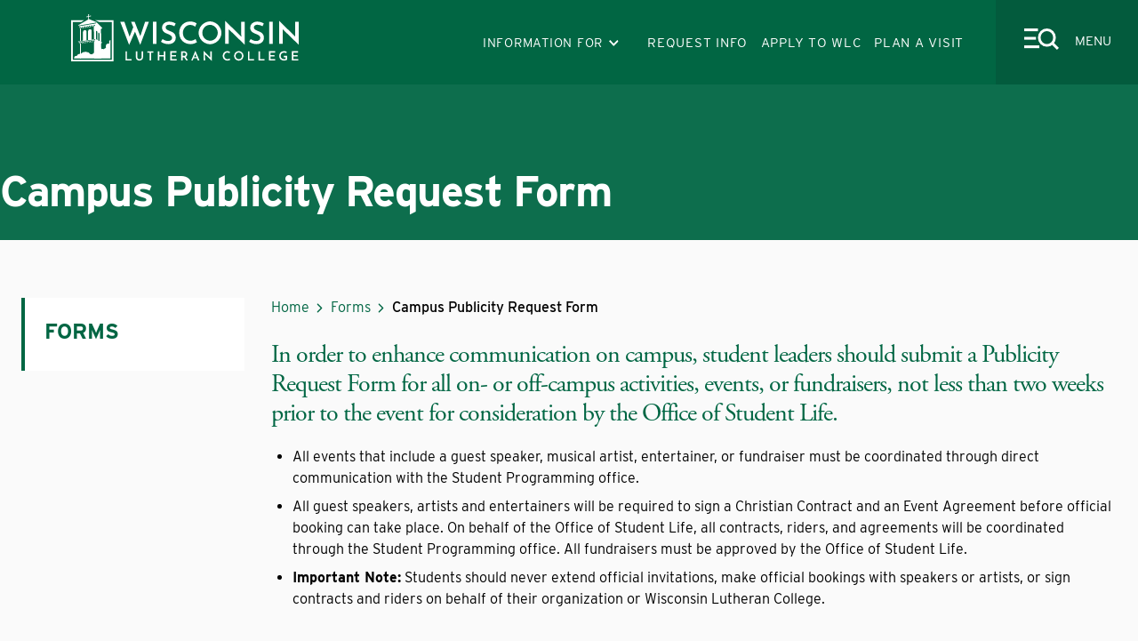

--- FILE ---
content_type: text/html
request_url: https://www.wlc.edu/forms/campus-publicity-request.html
body_size: 7007
content:
<!DOCTYPE html>
<html xmlns="http://www.w3.org/1999/xhtml" lang="en">
<head>

<meta content="IE=edge" http-equiv="X-UA-Compatible"/>
<meta content="text/html; charset=utf-8" http-equiv="Content-Type"/>
<meta content="width=device-width, initial-scale=1.0" name="viewport"/>
<title>
Campus Publicity Request Form
 </title>


        <link href="https://www.wlc.edu/forms/campus-publicity-request.html" rel="canonical"/>




    
	

<link href="https://use.typekit.net/hpk1whe.css" rel="stylesheet"/>
<link href="https://use.fontawesome.com/releases/v5.11.2/css/all.css" rel="stylesheet"/>
<link as="style" crossorigin="anonymous" href="https://use.fontawesome.com/releases/v5.6.3/css/all.css" rel="preload"/>


<link href="/_global/css/styles.css?t=1691687657262" rel="stylesheet"/>
<script src="//ajax.googleapis.com/ajax/libs/jquery/3.6.0/jquery.min.js"></script> 

<script>
    var clientID = "A865DC75-295D-4D1B-9CC9-78FFA5995693";
</script>

<script async="async" src="https://platform-api.sharethis.com/js/sharethis.js#property=64a5983edf473b0019d1b159&amp;product=inline-share-buttons&amp;source=platform" type="text/javascript"></script>

<script src="https://bticalendarservice.beacontechnologies.com/v1.0/API_Interface.js?t=1691687657262"></script>


<script>(function(w,d,s,l,i){w[l]=w[l]||[];w[l].push({'gtm.start':
new Date().getTime(),event:'gtm.js'});var f=d.getElementsByTagName(s)[0],
j=d.createElement(s),dl=l!='dataLayer'?'&l='+l:'';j.async=true;j.src=
'https://www.googletagmanager.com/gtm.js?id='+i+dl;f.parentNode.insertBefore(j,f);
})(window,document,'script','dataLayer','GTM-NZ6PJ5');</script>









	
	
	
	
	
	
</head>

<body>

<div id="topArea"></div>
 

    
	
	
	
	
	
	
	
 
 <div aria-label="Skip To Main Areas of Site" class="screenreader" role="navigation">
    <a href="#skipToTopNav">Skip To Main Site Navigation</a>
    <a href="#skipToContent">Skip to Content</a>
    <a href="#skipToFooter">Skip To Footer</a>
</div>

  
 
    
	

  






	
	
	
	
	
	
 
 
 
    
	

  

    


<input class="hidden" id="menutoggle" name="menutoggle" type="checkbox"/>
<nav aria-label="Top Navigation Menu" class="topNav" id="skipToTopNav">
    <div class="mainNav">
        <label class="menuToggle" for="menutoggle">
            <span class="nav-toggle" tabindex="0"><span></span></span>
            <span class="menuLabel">Close</span>
        </label>
        <div class="displayWrapper">
            <div class="search">
                <div class="searchBox">
                    <form action="/search/index.html" id="searchBox" method="get" name="search-form">
                        <input class="hidden" name="ie" type="hidden" value="UTF-8"/>
                        <!-- <label for="searchBoxLabel">Search WLC.edu</label>     -->                      
                        <input class="searchField" id="searchBoxLabel" name="q" placeholder="Search WLC.edu" title="Search..." type="text"/>
                        <button name="sa" title="submit" type="submit">
                            <img alt="search" src="/_global/images/icons/search-icon.svg"/>
                            <span class="anim-search"></span>
                            <span class="hidden">Search</span>
                        </button>
                    <input type="hidden" name="as_sfid" value="AAAAAAUwVWGO2bjidq0Zneft4P2toZuDcjNVB-3NiA_4tZYHPIPYL7dSruZMpaStFC3gVLldLnlnO3jPjrpO445lbK9jOwTFHp3cBer32JqDFN35jRACbN5LGj5vDQdLVWmfU4U=" /><input type="hidden" name="as_fid" value="61f0e86efef06995d7ce4827b3bacab02c9d2e75" /></form>
                </div>
            </div>
            
            
            <div class="leftNavSection">
                <div id="mainMenu">
                    <ul aria-label="Main Menu" class="parentMenu" role="menubar">
                                                                             
                            
                            <li class="menuItem" id="AboutWLC-1" role="presentation">
                                <input id="parent-section-1" type="checkbox"/>
                                <label for="parent-section-1"><span class="hidden">About WLC</span></label> 
                                    
    
        
          
            <a aria-haspopup="true" href="https://www.wlc.edu/about-wlc/index.html" role="menuitem" target="_self">
            About WLC
        </a>
                              
                                <ul aria-label="About WLC sub menu" class="menuItemContent menuItemDefault " role="menu">
                                                                                
        
          
           <li role="presentation">
        <a href="https://www.wlc.edu/about-wlc/offices-resources/human-resources/index.html" role="menuitem" target="_self">
        Career Opportunities
        </a>
        </li>
    
                                                                                
        
          
           <li role="presentation">
        <a href="https://www.wlc.edu/about-wlc/leadership/center-leadership/index.html" role="menuitem" target="_self">
        Center for Christian Leadership
        </a>
        </li>
    
                                                                                
        
          
           <li role="presentation">
        <a href="https://www.wlc.edu/about-wlc/offices-resources/events-and-conferences/facility-hours.html" role="menuitem" target="_self">
        Facility Hours
        </a>
        </li>
    
                                                                                
        
          
           <li role="presentation">
        <a href="https://www.wlc.edu/about-wlc/fast-facts.html" role="menuitem" target="_self">
        Fast Facts
        </a>
        </li>
    
                                                                                
        
          
           <li role="presentation">
        <a href="https://www.wlc.edu/directory/index.html" role="menuitem" target="_self">
        Faculty-Staff Directory
        </a>
        </li>
    
                                                                                
        
          
           <li role="presentation">
        <a href="https://www.wlc.edu/about-wlc/directions-map.html" role="menuitem" target="_self">
        Maps &amp; Directions
        </a>
        </li>
    
                                                                                
        
          
           <li role="presentation">
        <a href="https://www.wlc.edu/about-wlc/rankings.html" role="menuitem" target="_self">
        National Rankings
        </a>
        </li>
    
                                                                                
        
          
           <li role="presentation">
        <a href="https://www.wlc.edu/about-wlc/offices-resources/index.html" role="menuitem" target="_self">
        Offices &amp; Resources
        </a>
        </li>
    
                                                                                
        
          
           <li role="presentation">
        <a href="https://www.wlc.edu/about-wlc/leadership/index.html" role="menuitem" target="_self">
        WLC Leadership
        </a>
        </li>
    
                                                                    </ul>  
                            </li>
                                                     
                            
                            <li class="menuItem" id="Academics-2" role="presentation">
                                <input id="parent-section-2" type="checkbox"/>
                                <label for="parent-section-2"><span class="hidden">Academics</span></label> 
                                    
    
        
          
            <a aria-haspopup="true" href="https://www.wlc.edu/academics/index.html" role="menuitem" target="_self">
            Academics
        </a>
                              
                                <ul aria-label="Academics sub menu" class="menuItemContent menuItemDefault " role="menu">
                                                                                
        
          
           <li role="presentation">
        <a href="https://www.wlc.edu/academics/academic-calendar.html" role="menuitem" target="_self">
        Academic Calendar
        </a>
        </li>
    
                                                                                
        
                          
           <li role="presentation">
        <a href="https://catalog.wlc.edu" role="menuitem" target="_blank" title="Academic Catalog opens in a new window">
        Academic Catalog
        </a>
        </li>
    
                                                                                
        
          
           <li role="presentation">
        <a href="https://www.wlc.edu/academics/commencement.html" role="menuitem" target="_self">
        Commencement
        </a>
        </li>
    
                                                                                
        
          
           <li role="presentation">
        <a href="https://www.wlc.edu/academics/dual-degree-opportunities.html" role="menuitem" target="_self">
        Dual-Degree Opportunities
        </a>
        </li>
    
                                                                                
        
          
           <li role="presentation">
        <a href="https://www.wlc.edu/academics/programs/index.html" role="menuitem" target="_self">
        Majors &amp; Academic Programs
        </a>
        </li>
    
                                                                                
        
          
           <li role="presentation">
        <a href="https://www.wlc.edu/academics/registrar.html" role="menuitem" target="_self">
        Registrar
        </a>
        </li>
    
                                                                                
        
          
           <li role="presentation">
        <a href="https://www.wlc.edu/academics/library.html" role="menuitem" target="_self">
        Schwan Library
        </a>
        </li>
    
                                                                                
        
          
           <li role="presentation">
        <a href="https://www.wlc.edu/academics/student-success/index.html" role="menuitem" target="_self">
        Student Success Center
        </a>
        </li>
    
                                                                                
        
          
           <li role="presentation">
        <a href="https://www.wlc.edu/academics/study-abroad.html" role="menuitem" target="_self">
        Study Abroad
        </a>
        </li>
    
                                                                    </ul>  
                            </li>
                                                     
                            
                            <li class="menuItem" id="Admissions-3" role="presentation">
                                <input id="parent-section-3" type="checkbox"/>
                                <label for="parent-section-3"><span class="hidden">Admissions</span></label> 
                                    
    
        
          
            <a aria-haspopup="true" href="https://www.wlc.edu/admissions/index.html" role="menuitem" target="_self">
            Admissions
        </a>
                              
                                <ul aria-label="Admissions sub menu" class="menuItemContent menuItemDefault " role="menu">
                                                                                
        
          
           <li role="presentation">
        <a href="https://www.wlc.edu/admissions/undergraduate/index.html" role="menuitem" target="_self">
        First-Time Freshman Admissions
        </a>
        </li>
    
                                                                                
        
          
           <li role="presentation">
        <a href="https://www.wlc.edu/admissions/transfer/index.html" role="menuitem" target="_self">
        Transfer Admissions
        </a>
        </li>
    
                                                                                
        
          
           <li role="presentation">
        <a href="https://www.wlc.edu/admissions/graduate/index.html" role="menuitem" target="_self">
        Graduate Admissions
        </a>
        </li>
    
                                                                                
        
          
           <li role="presentation">
        <a href="https://www.wlc.edu/admissions/request-info.html" role="menuitem" target="_self">
        Request Info
        </a>
        </li>
    
                                                                                
        
          
           <li role="presentation">
        <a href="https://www.wlc.edu/admissions/visit.html" role="menuitem" target="_self">
        Schedule a Visit
        </a>
        </li>
    
                                                                                
        
          
           <li role="presentation">
        <a href="https://www.wlc.edu/admissions/apply-wlc.html" role="menuitem" target="_self">
        Apply to WLC
        </a>
        </li>
    
                                                                    </ul>  
                            </li>
                                                     
                            
                            <li class="menuItem" id="Costsamp;Aid-4" role="presentation">
                                <input id="parent-section-4" type="checkbox"/>
                                <label for="parent-section-4"><span class="hidden">Costs &amp; Aid</span></label> 
                                    
    
        
          
            <a aria-haspopup="true" href="https://www.wlc.edu/financial-aid-scholarships/index.html" role="menuitem" target="_self">
            Costs &amp; Aid
        </a>
                              
                                <ul aria-label="Costs &amp; Aid sub menu" class="menuItemContent menuItemDefault " role="menu">
                                                                                
        
          
           <li role="presentation">
        <a href="https://www.wlc.edu/financial-aid-scholarships/undergraduate/apply-financial-aid.html" role="menuitem" target="_self">
        Apply for Financial Aid
        </a>
        </li>
    
                                                                                
        
          
           <li role="presentation">
        <a href="https://www.wlc.edu/financial-aid-scholarships/undergraduate/index.html" role="menuitem" target="_self">
        Undergraduate Costs &amp; Aid
        </a>
        </li>
    
                                                                                
        
          
           <li role="presentation">
        <a href="https://www.wlc.edu/financial-aid-scholarships/undergraduate/scholarships.html" role="menuitem" target="_self">
        Undergraduate Scholarships
        </a>
        </li>
    
                                                                                
        
          
           <li role="presentation">
        <a href="https://www.wlc.edu/financial-aid-scholarships/undergraduate/transfer-scholarships.html" role="menuitem" target="_self">
        Transfer Scholarships
        </a>
        </li>
    
                                                                                
        
          
           <li role="presentation">
        <a href="https://www.wlc.edu/financial-aid-scholarships/undergraduate/net-price-calculator.html" role="menuitem" target="_self">
        Net Price Calculator
        </a>
        </li>
    
                                                                                
        
          
           <li role="presentation">
        <a href="https://www.wlc.edu/financial-aid-scholarships/undergraduate/work-study-student-employment.html" role="menuitem" target="_self">
        Student Employment
        </a>
        </li>
    
                                                                                
        
          
           <li role="presentation">
        <a href="https://www.wlc.edu/financial-aid-scholarships/graduate/index.html" role="menuitem" target="_self">
        Graduate Costs &amp; Aid
        </a>
        </li>
    
                                                                    </ul>  
                            </li>
                                                     
                            
                            <li class="menuItem" id="LifeatWLC-5" role="presentation">
                                <input id="parent-section-5" type="checkbox"/>
                                <label for="parent-section-5"><span class="hidden">Life at WLC</span></label> 
                                    
    
        
          
            <a aria-haspopup="true" href="https://www.wlc.edu/life-at-wlc/index.html" role="menuitem" target="_self">
            Life at WLC
        </a>
                              
                                <ul aria-label="Life at WLC sub menu" class="menuItemContent menuItemDefault " role="menu">
                                                                                
        
          
           <li role="presentation">
        <a href="https://www.wlc.edu/life-at-wlc/accessibility-services.html" role="menuitem" target="_self">
        Accessibility Services
        </a>
        </li>
    
                                                                                
        
          
           <li role="presentation">
        <a href="https://www.wlc.edu/life-at-wlc/campus-ministry.html" role="menuitem" target="_self">
        Campus Ministry
        </a>
        </li>
    
                                                                                
        
          
           <li role="presentation">
        <a href="https://www.wlc.edu/life-at-wlc/clubs-orgs-activities.html" role="menuitem" target="_self">
        Clubs, Orgs, &amp; Student Events
        </a>
        </li>
    
                                                                                
        
          
           <li role="presentation">
        <a href="https://www.wlc.edu/life-at-wlc/local-community.html" role="menuitem" target="_self">
        Explore our Local Community
        </a>
        </li>
    
                                                                                
        
          
           <li role="presentation">
        <a href="https://www.wlc.edu/life-at-wlc/fine-arts/index.html" role="menuitem" target="_self">
        Fine Arts
        </a>
        </li>
    
                                                                                
        
          
           <li role="presentation">
        <a href="https://www.wlc.edu/life-at-wlc/health-services/index.html" role="menuitem" target="_self">
        Health and Counseling Services
        </a>
        </li>
    
                                                                                
        
          
           <li role="presentation">
        <a href="https://www.wlc.edu/life-at-wlc/careers-internships.html" role="menuitem" target="_self">
        Internships &amp; Careers
        </a>
        </li>
    
                                                                                
        
          
           <li role="presentation">
        <a href="https://www.wlc.edu/life-at-wlc/residence-life.html" role="menuitem" target="_self">
        Residence Life
        </a>
        </li>
    
                                                                                
        
          
           <li role="presentation">
        <a href="https://www.wlc.edu/life-at-wlc/warrior-dining/index.html" role="menuitem" target="_self">
        Warrior Dining
        </a>
        </li>
    
                                                                                
        
          
           <li role="presentation">
        <a href="https://www.wlc.edu/life-at-wlc/warriors-fan-shop.html" role="menuitem" target="_self">
        Warriors Fan Shop
        </a>
        </li>
    
                                                                    </ul>  
                            </li>
                                                     
                            
                            <li class="menuItem" id="Athletics-6" role="presentation">
                                <input id="parent-section-6" type="checkbox"/>
                                <label for="parent-section-6"><span class="hidden">Athletics</span></label> 
                                    
    
        
                          
            <a aria-haspopup="true" href="https://wlcsports.com/" role="menuitem" target="_blank" title="Athletics opens in a new window">
            Athletics
        </a>
                              
                                <ul aria-label="Athletics sub menu" class="menuItemContent menuItemDefault " role="menu">
                                                                                
        
                          
           <li role="presentation">
        <a href="https://wlcsports.com/calendar" role="menuitem" target="_blank" title="Athletics Calendar opens in a new window">
        Athletics Calendar
        </a>
        </li>
    
                                                                                
        
                          
           <li role="presentation">
        <a href="https://wlcsports.com/staff-directory" role="menuitem" target="_blank" title="Athletics Staff Directory opens in a new window">
        Athletics Staff Directory
        </a>
        </li>
    
                                                                                
        
                          
           <li role="presentation">
        <a href="https://wlcsports.com/sports/2022/5/24/believeinthegreen.aspx" role="menuitem" target="_blank" title="Believe in the Green opens in a new window">
        Believe in the Green
        </a>
        </li>
    
                                                                                
        
                          
           <li role="presentation">
        <a href="https://wlcsports.com/sports/2022/5/24/camps.aspx" role="menuitem" target="_blank" title="Camps &amp; Clinics opens in a new window">
        Camps &amp; Clinics
        </a>
        </li>
    
                                                                                
        
          
           <li role="presentation">
        <a href="https://www.wlc.edu/athletics/esports.html" role="menuitem" target="_self">
        Esports Recruitment
        </a>
        </li>
    
                                                                                
        
                          
           <li role="presentation">
        <a href="https://wlcsports.com/sports/2022/5/24/fans-camps-specialevents-index.aspx" role="menuitem" target="_blank" title="Special Events opens in a new window">
        Special Events
        </a>
        </li>
    
                                                                                
        
                          
           <li role="presentation">
        <a href="https://wlcsports.com/sports/2022/5/24/warriorclub.aspx" role="menuitem" target="_blank" title="Warrior Club opens in a new window">
        Warrior Club
        </a>
        </li>
    
                                                                                
        
          
           <li role="presentation">
        <a href="https://www.wlc.edu/athletics/index.html" role="menuitem" target="_self">
        Warriors Athletics Recruitment
        </a>
        </li>
    
                                                                    </ul>  
                            </li>
                                            </ul>
                </div>
            </div>
            
            
            <div class="rightNavSection">               
                <span class="quicklinks title">Quick Links</span>
                <ul class="quicklinks rightLinks">  
                                                
        
          
           <li>
        <a href="https://www.wlc.edu/box-office/index.html" target="_self">
        Box Office
        </a>
        </li>
    
                                                
        
          
           <li>
        <a href="https://www.wlc.edu/about-wlc/directions-map.html" target="_self">
        Directions to Campus
        </a>
        </li>
    
                                                
        
          
           <li>
        <a href="https://www.wlc.edu/calendar/index.html" target="_self">
        Events
        </a>
        </li>
    
                                                
        
          
           <li>
        <a href="https://www.wlc.edu/directory/index.html" target="_self">
        Faculty-Staff Directory
        </a>
        </li>
    
                                                
        
          
           <li>
        <a href="https://www.wlc.edu/about-wlc/offices-resources/information-technology/livestream.html" target="_self">
        Livestreamed Events
        </a>
        </li>
    
                                                
        
                          
           <li>
        <a href="https://giving.wlc.edu/" target="_blank" title="Make a Gift to WLC opens in a new window">
        Make a Gift to WLC
        </a>
        </li>
    
                                                
        
                          
           <li>
        <a href="https://my.wlc.edu" target="_blank" title="myWLC opens in a new window">
        myWLC
        </a>
        </li>
    
                                                
        
          
           <li>
        <a href="https://www.wlc.edu/news/index.html" target="_self">
        News
        </a>
        </li>
    
                                                
        
          
           <li>
        <a href="https://www.wlc.edu/about-wlc/offices-resources/information-technology/warrior-mail.html" target="_self">
        Warrior Mail
        </a>
        </li>
    
                                    </ul>                
            </div>
            
            
            <div class="rightNavSection infoFor mobileOnly">               
                <span class="quicklinks title">Information For</span>
                <ul class="quicklinks rightLinks"> 
                                                       
        
          
           <li>
        <a href="https://www.wlc.edu/audience/prospective-students.html" target="_self">
        Prospective Students
        </a>
        </li>
    
                                                        
        
          
           <li>
        <a href="https://www.wlc.edu/admissions/undergraduate/accepted-students.html" target="_self">
        Accepted Students
        </a>
        </li>
    
                                                        
        
          
           <li>
        <a href="https://www.wlc.edu/audience/current-students.html" target="_self">
        Current Students
        </a>
        </li>
    
                                                        
        
                          
           <li>
        <a href="https://alumni.wlc.edu/pages/alumni" target="_blank" title="Alumni opens in a new window">
        Alumni
        </a>
        </li>
    
                                                        
        
                          
           <li>
        <a href="https://giving.wlc.edu/" target="_blank" title="Donors opens in a new window">
        Donors
        </a>
        </li>
    
                                                        
        
          
           <li>
        <a href="https://www.wlc.edu/audience/community.html" target="_self">
        Community
        </a>
        </li>
    
                                        </ul> 
                
                
            </div>
        </div>       
    </div>
</nav>








	
	
	
	
	
	
 

    
	  





<header>
    <div class="inner">
        <div class="logo">
            <a href="https://www.wlc.edu/index.html">
                <picture>
                    <source media="(max-width: 960px)" srcset="/_global/images/white-logo-header-mobile.svg"/>
                    <img alt="Wisconsin Lutheran" src="/_global/images/white-logo-header-desktop.svg"/>
                     
                          
                </picture>                
            </a>
        </div>
        <div class="quicklinksMenu">
            <button aria-expanded="true" class="quicklinkBtn" id="toggleQuicklinks">
                <span class="menuText">Information For</span>
            </button>
            <ul id="quicklinkSubMenu">
                                        
    
        
          
           <li>
        <a href="https://www.wlc.edu/audience/prospective-students.html" target="_self">
        Prospective Students
        </a>
        </li>
                                            
    
        
          
           <li>
        <a href="https://www.wlc.edu/admissions/undergraduate/accepted-students.html" target="_self">
        Accepted Students
        </a>
        </li>
                                            
    
        
          
           <li>
        <a href="https://www.wlc.edu/audience/current-students.html" target="_self">
        Current Students
        </a>
        </li>
                                            
    
        
                          
           <li>
        <a href="https://alumni.wlc.edu/pages/alumni" target="_blank" title="Alumni opens in a new window">
        Alumni
        </a>
        </li>
                                            
    
        
                          
           <li>
        <a href="https://giving.wlc.edu/" target="_blank" title="Donors opens in a new window">
        Donors
        </a>
        </li>
                                            
    
        
          
           <li>
        <a href="https://www.wlc.edu/audience/community.html" target="_self">
        Community
        </a>
        </li>
                                </ul>
        </div>
       
        <div class="ctaLinks">
            <ul>  
                                        
    
        
          
           <li>
        <a href="https://www.wlc.edu/admissions/request-info.html" target="_self">
        REQUEST INFO
        </a>
        </li>
                                            
    
        
          
           <li>
        <a href="https://www.wlc.edu/admissions/apply-wlc.html" target="_self">
        APPLY TO WLC
        </a>
        </li>
                                            
    
        
          
           <li>
        <a href="https://www.wlc.edu/admissions/visit.html" target="_self">
        PLAN A VISIT
        </a>
        </li>
                                </ul>
        </div>
       
        <label class="menuToggle" for="menutoggle" tabindex="0">
            <span class="nav-toggle"><img alt="" src="/_global/images/icons/search-menu.svg"/></span>
            <span class="menuLabel">Menu</span>
        </label>
    </div>
</header>


	
	
	
	
	
	
<main class="interior" id="skipToContent">
    

















    <section aria-label="Homepage Impact Area" class="impactArea noImpact wrap">
        <div class="impact"> 
            <div class="wrapper-1280">                 
                <div class="caption"> 
                    <h1 class="title">Campus Publicity Request Form</h1>                        
                </div> 
            </div>   
        </div>
    </section>


    
    <div class="mainContent wrapper-1280">

        












    
    
    <div class="sectionNavColumn">
        <nav aria-label="Section Navigation Menu" class="sectionNav" id="skipToSectionNav">
            <ul>
                <li class="row">
                                     
                    <button aria-expanded="false" class="sectionTitle tabletOnly" id="navSection">
                        <span class="menuText"> 
                            	                            Forms
	                                                </span>
                    </button>
                    <div class="content" id="sectionNavMenu">
                        <span class="title">
                            <a href="https://www.wlc.edu/forms/index.html"> 
                                	                               <span>Forms</span>
	                                                         </a>
                         </span>
                         <ul>
                                           
                                                                                                                
    
    
            
    
    
        
                                                                                                                   
                                                                                                                
    
    
            
    
    
        
                                                                                                                   
                                                                                                                
    
    
            
    
    
        
                                                                                                                   
                                                                                                                
    
    
            
    
    
        
                                                                                                                   
                                                                                                                
    
    
            
    
    
        
                                                                                                                   
                                                                                                                
    
    
            
    
    
        
                                                                                                                   
                                                                                                                
    
    
            
    
    
        
                                                                                                                   
                                                                                                                
    
    
            
    
    
        
                                                                                                                   
                                                                                                                
    
    
            
    
    
        
                                                                                                                   
                                                                                                                
    
    
            
    
    
            
                                                                                                                   
                                                                                                                
    
    
            
    
    
        
                                                                                                                   
                                                                                                                
    
    
            
    
    
        
                                                                                                                   
                                                                                                                
    
    
            
    
    
        
                                                                                                                   
                                                                                                                
    
    
            
    
    
        
                                                                                                                   
                                                                                                                
    
    
            
    
    
        
                                                                                                                   
                                                                                                                
    
    
            
    
    
        
                                                                                                                   
                                                                                                                
    
    
            
    
    
        
                                                                                                                   
                                                                                                                
    
    
            
    
    
        
                                                                                                                   
                                                                                                                                                        </ul>
                    </div>
                </li>
            </ul>
        </nav>
    </div>
        <div class="interiorContent">
            

<nav aria-label="breadcrumb" class="breadcrumbs">
    <ul>
        <li><a href="https://www.wlc.edu/index.html">Home</a></li>
                                    
                            <li><a href="https://www.wlc.edu/forms/index.html">Forms</a></li>
                                    
                    <li>Campus Publicity Request Form</li>
            </ul>
</nav>
            































  
        
                
    
        
        
        
    
        
                        
    <section aria-label="content" class="columns noBGColor wrapper-1280"> 
        
        <div class="one">
            <div class="cell">
                                    <div class="wysiwygContent">
	                    <p><span class="callout">In order to enhance communication on campus, student leaders should submit a Publicity Request Form for all on- or off-campus activities, events, or fundraisers, not less than two weeks prior to the event for consideration by the Office of Student Life.</span></p>
<ul>
<li>All events that include a guest speaker, musical artist, entertainer, or fundraiser must be coordinated through direct communication with the Student Programming office.</li>
<li>All guest speakers, artists and entertainers will be required to sign a Christian Contract and an Event Agreement before official booking can take place. On behalf of the Office of Student Life, all contracts, riders, and agreements will be coordinated through the Student Programming office. All fundraisers must be approved by the Office of Student Life.</li>
<li><strong>Important Note:</strong> Students should never extend official invitations, make official bookings with speakers or artists, or sign contracts and riders on behalf of their organization or Wisconsin Lutheran College.</li>
</ul>
<p><a class="ctaButton" href="https://form.jotform.com/230195136567055" rel="noopener" target="_blank"><span style="font-family: inherit; background-color: var(--graybg);">REQUEST CAMPUS EVENT PUBLICITY</span></a></p>
	                </div>
                            </div>                   
        </div>
    </section>
        
    

            
        </div>
    
    </div>
</main>
 

    
	
  

    


  
<footer aria-label="University Address, Contact Information and Quicklinks" class="footer" id="skipToFooter">
    <div class="bgIcon">
        <img alt="" src="/_global/images/w-path-footer.svg"/>
    </div>
    <div class="wrapper">
        <div class="columns">
            <div class="two">            
                <div class="cell">
                    <picture>
                        <source media="(max-width: 960px)" srcset="/_global/images/white-logo-header-mobile.svg"/>
                        <img alt="Wisconsin Lutheran" class="footerLogo" src="/_global/images/white-logo-header-desktop.svg"/>
                    </picture>            
                    
                    <!-- BEGIN: Contact area. Address, contact phone text and A HREF and email A HREF are dynamic. -->
                    <div class="address">
                        <a href="https://goo.gl/maps/NXMKZGV4dcxu58AD8" target="_blank" title="Wisconsin Lutheran location details opens in a new window.">8800 West Bluemound Road <br/>Milwaukee, WI 53226 · USA  </a><br/>
                        <a href="tel:4144438800"> 414.443.8800</a>
                    </div>                   
                    <!-- END: Contact area -->                
                </div>        
                
                <div class="footerlinks cell">
                    <ul>
                                                        
    
        
          
           <li>
        <a href="https://www.wlc.edu/about-wlc/accreditation.html" target="_self">
        Accreditation
        </a>
        </li>
    
                                                        
    
        
          
           <li>
        <a href="https://www.wlc.edu/safety/campus-alerts.html" target="_self">
        Campus Alerts
        </a>
        </li>
    
                                                        
    
        
          
           <li>
        <a href="https://www.wlc.edu/about-wlc/offices-resources/human-resources/index.html" target="_self">
        Careers
        </a>
        </li>
    
                                                        
    
        
          
           <li>
        <a href="https://www.wlc.edu/about-wlc/offices-resources/index.html" target="_self">
        Connect With Us
        </a>
        </li>
    
                                                        
    
        
          
           <li>
        <a href="https://www.wlc.edu/about-wlc/offices-resources/events-and-conferences/facility-hours.html" target="_self">
        Facility Hours
        </a>
        </li>
    
                                                        
    
        
          
           <li>
        <a href="https://www.wlc.edu/about-wlc/offices-resources/events-and-conferences/index.html" target="_self">
        Facility Rentals
        </a>
        </li>
    
                                                        
    
        
          
           <li>
        <a href="https://www.wlc.edu/about-wlc/offices-resources/information-technology/livestream.html" target="_self">
        Livestream
        </a>
        </li>
    
                                                        
    
        
          
           <li>
        <a href="https://www.wlc.edu/about-wlc/directions-map.html" target="_self">
        Map and Directions
        </a>
        </li>
    
                                                        
    
        
                          
           <li>
        <a href="https://my.wlc.edu/ics" target="_blank" title="myWLC opens in a new window">
        myWLC
        </a>
        </li>
    
                                                        
    
        
          
           <li>
        <a href="https://www.wlc.edu/about-wlc/parking.html" target="_self">
        Parking on Campus
        </a>
        </li>
    
                                                        
    
        
          
           <li>
        <a href="https://www.wlc.edu/about-wlc/offices-resources/information-technology/privacy-policy.html" target="_self">
        Privacy Policy
        </a>
        </li>
    
                                                        
    
        
          
           <li>
        <a href="https://www.wlc.edu/safety/right-to-know.html" target="_self">
        Right to Know
        </a>
        </li>
    
                                                        
    
        
          
           <li>
        <a href="https://www.wlc.edu/safety/index.html" target="_self">
        Safety and Security
        </a>
        </li>
    
                                                        
    
        
          
           <li>
        <a href="https://www.wlc.edu/safety/harassment.html" target="_self">
        Title IX
        </a>
        </li>
    
                                                        
    
        
          
           <li>
        <a href="https://www.wlc.edu/about-wlc/offices-resources/information-technology/warrior-mail.html" target="_self">
        Warrior Mail
        </a>
        </li>
    
                                            </ul>
                </div>
            </div>
        </div>
        
        <div class="subFooter">
            <div class="columns">
                <div class="two">   
                    <div class="cell copyright">
                       <p style="text-align: right;"><img alt="CCCU member logo" class="float-left" src="https://www.wlc.edu/_images/about-wlc/CCCU-Member-Logo-white.png" width="32%"/>&#169; 2026 Wisconsin Lutheran College<br/>All rights reserved</p>
                    </div>
                    <div class="cell socialWrap">
                          <div aria-label="Social Media Links" class="socialbar" role="region">
                            <span>Follow Us</span>
                            
                                                            
                                <a href="https://www.facebook.com/wisconsinlutheran" target="_blank" title="Facebook link opens in a new window.">
                                    <em aria-hidden="true" class="fab fa-facebook-square"> </em>
                                    <span class="sr-only">Facebook</span>                                  
                                </a>

                                                            
                                <a href="https://www.instagram.com/wisconsinlutheran/" target="_blank" title="Instagram link opens in a new window.">
                                    <em aria-hidden="true" class="fab fa-instagram"> </em>
                                    <span class="sr-only">Instagram</span>                                  
                                </a>

                                                            
                                <a href="https://www.youtube.com/wisconsinlutheran" target="_blank" title="Youtube link opens in a new window.">
                                    <em aria-hidden="true" class="fab fa-youtube"> </em>
                                    <span class="sr-only">Youtube</span>                                  
                                </a>

                                                    </div>
                    </div>
                </div>
            </div>
        </div>
    </div>
</footer>



	
	
	
	
	
	
 

    
	
<!-- <script type="module" src="https://unpkg.com/ionicons@5.5.2/dist/ionicons/ionicons.esm.js"></script> -->
<!-- <script nomodule src="https://unpkg.com/ionicons@5.5.2/dist/ionicons/ionicons.js"></script> -->
<script src="/_global/js/mixitup.min.js"></script>
<script src="/_global/js/mixitup-multifilter.min.js"></script>
<script src="/_global/js/jquery-accessibleMegaMenu.js"></script>
<script src="/_global/js/accordion.js"></script>
<script src="/_global/js/accessible-menu-links.js"></script>
<script src="/_global/js/jquery.magnific-popup.min.js"></script>
<script src="/_global/js/accessible-responsive-tabs.js"></script>
<script src="/_global/js/slick.min.js"></script>
<script src="/_global/js/jquery.fixer.js"></script>
<script src="/_global/js/scripts.js?t=1668528396547"></script>


	
	
	
	
	
	
 <script type="text/javascript">
</script>
</body>
</html>

--- FILE ---
content_type: image/svg+xml
request_url: https://www.wlc.edu/_global/images/icons/search-menu.svg
body_size: 1106
content:
<svg xmlns="http://www.w3.org/2000/svg" width="39.061" height="24.061" viewBox="0 0 39.061 24.061">
  <defs>
    <style>
      .cls-1, .cls-4 {
        fill: none;
      }

      .cls-1 {
        stroke: #fff;
        stroke-width: 3px;
      }

      .cls-2 {
        fill: #fff;
      }

      .cls-3 {
        stroke: none;
      }
    </style>
  </defs>
  <g id="Group_1563" data-name="Group 1563" transform="translate(0 0)">
    <g id="Group_1478" data-name="Group 1478" transform="translate(15.501 0)">
      <g id="Ellipse_42" data-name="Ellipse 42" class="cls-1">
        <ellipse class="cls-3" cx="10.086" cy="10.336" rx="10.086" ry="10.336"/>
        <ellipse class="cls-4" cx="10.086" cy="10.336" rx="8.586" ry="8.836"/>
      </g>
      <line id="Line_243" data-name="Line 243" class="cls-1" x2="6.207" y2="6.207" transform="translate(16.292 16.793)"/>
    </g>
    <rect id="Rectangle_1306" data-name="Rectangle 1306" class="cls-2" width="15.505" height="3.122" transform="translate(0 0)"/>
    <rect id="Rectangle_1307" data-name="Rectangle 1307" class="cls-2" width="13.269" height="3.122" transform="translate(0 9.551)"/>
    <rect id="Rectangle_1308" data-name="Rectangle 1308" class="cls-2" width="17.066" height="3.122" transform="translate(0 19.121)"/>
  </g>
</svg>


--- FILE ---
content_type: application/javascript
request_url: https://www.wlc.edu/_global/js/accessible-responsive-tabs.js
body_size: 927
content:
/*
 * jQuery plugin.
 * Accessible tabs with WAI ARIA.
 * In mobile tabs become accordion.
 * */

$.fn.accessibleResponsiveTabs = function () {

  $(this).each(function () {
    var obj = $(this),
        tabs = $('.standardTabs', obj),
        tabContainer = $('.tabContainer', obj);

    tabs.attr('role', 'tablist');

    // tabs init
    function initTabs() {
      $('li', tabs).each(function () {
        var rel = $(this).attr('rel');
        $('a', $(this)).attr({
          'role':          'tab',
          'aria-controls': rel,
          'tabindex':      -1,
          'aria-selected': false,
          'id':            'link' + rel
        });
      });
    }

    function activeTab(active) {
      // Default tab active
      var activeLink = $('li.active a', tabs),
          activeTab = activeLink.parent();
      // current active tab
      if (active) {
        // if click on accordion mode
        if (active.hasClass("accordionHeading")) {
          relAccordionHeading = active.attr('rel');
          activeLink = $('li[rel^=' + relAccordionHeading + '] a', tabs);
          activeTab = activeLink.parent();
        } else {
          activeLink = active;
          activeTab = active.parent();
        }
      }
      // reset tabs
      initTabs();
      $('li', tabs).removeClass('active');
      // active tab
      activeLink.attr({
        'tabindex':      0,
        'aria-selected': true
      });
      activeTab.addClass('active');
    }

    initTabs();
    activeTab();

    // Accordion init
    function initAccordions() {
      $('.accordionHeading', tabContainer).each(function () {
        var rel = $(this).attr('rel');
        $(this).attr({
          'role':          'tab',
          'aria-controls': rel,
          'tabindex':      -1,
          'aria-selected': false
        });
      });
    }

    function activeAccordion() {
      var activeTabRel = $('li.active', tabs).attr('rel'),
          activeAccordionHeading = $('.accordionHeading[rel^=' + activeTabRel + ']');

      // Reset all accordions
      initAccordions();
      // Active current accordion heading
      activeAccordionHeading.attr({
        'tabindex':      0,
        'aria-selected': true
      });
    }

    initAccordions();
    activeAccordion();

    // Content init
    function initContents() {
      $('.tabContent', tabContainer).each(function () {
        var labelledby = 'link' + $(this).attr('id');
        $(this).attr({
          'role':            'tabpanel',
          'aria-labelledby': labelledby,
          'aria-hidden':     true
        });
      });
    }

    function activeContent() {
      var activeTabRel = $('li.active', tabs).attr('rel'),
          activeContent = $('#' + activeTabRel);

      // Reset all contents
      initContents();
      $(".tabContent", obj).removeClass('active');
      // Active current content
      activeContent.addClass('active').attr({
        'aria-hidden': false
      });
    }

    initContents();
    activeContent();


    // If in tab mode
    $('li > a', tabs).click(function (e) {
      // active current tab
      activeTab($(this));

      // active current content
      activeContent();

      // active current accordion
      activeAccordion();

      e.preventDefault();
    });

    // Keyboard if in tab mode
    $('li > a', tabs).on('keydown', function (e) {
      var activeTab = $('li.active', tabs),
          firstTab = $('li:first-child', tabs),
          lastTab = $('li:last-child', tabs);

      // prev
      if (e.keyCode == 37 || e.keyCode == 38) {
        if (activeTab.is($('li:first-child', tabs))) {
          lastTab.children('a').click().focus();
        } else {
          activeTab.prev().children('a').click().focus();
        }
      }
      // next
      else if (e.keyCode == 40 || e.keyCode == 39) {
        if (activeTab.is($('li:last-child', tabs))) {
          firstTab.children('a').click().focus();
        } else {
          activeTab.next().children('a').click().focus();
        }
      }
    });

    // If in accordion mode
    $('.accordionHeading', obj).click(function () {
      // active current tab
      activeTab($(this));

      // active current content
      activeContent();

      // active current accordion
      activeAccordion();
    });

    // Keyboard if in accordion mode
    $('.accordionHeading', tabContainer).on('keydown', function (e) {
      var activeAccordionHeading = $(".accordionHeading[aria-selected='true']", tabContainer),
          firstAccordionHeading = $('.accordionHeading:first-of-type', tabContainer),
          lastAccordionHeading = $('.accordionHeading:last-of-type', tabContainer);

      // prev
      if (e.keyCode == 37 || e.keyCode == 38) {
        if (activeAccordionHeading.is($('.accordionHeading:first-of-type', tabContainer))) {
          lastAccordionHeading.click().focus();
        } else {
          activeAccordionHeading.prev().prev().click().focus();
        }
      }
      // next
      if (e.keyCode == 40 || e.keyCode == 39) {
        if (activeAccordionHeading.is($('.accordionHeading:last-of-type', tabContainer))) {
          firstAccordionHeading.click().focus();
        } else {
          activeAccordionHeading.next().next().click().focus();
        }
      }
    });
  });
};

--- FILE ---
content_type: application/javascript
request_url: https://www.wlc.edu/_global/js/scripts.js?t=1668528396547
body_size: 3925
content:
var _DeferredScripts = _DeferredScripts || [];

function initDeferredVideos() {
    var maxVideoResolution = 400;
    $("video.defer.init").each(function () {
        if (window.innerWidth >= maxVideoResolution) {
            $(this).find("source").each(function () {
                var sourceFile = $(this).attr("data-src");
                $(this).attr("src", sourceFile);
            });
            $(this).removeClass("init");
            var video = $(this)[0];
            video.load();
            video.play();
        }
    });
    $("video.defer:not(.init)").each(function () {
        var video = $(this)[0];
        if (window.innerWidth >= maxVideoResolution) {
            video.play();
        } else {
            video.pause();
        }
    });
}

// BEGIN: ONLY ONE DOCUMENT READY ALLOWED. ADD THE BELOW VIDEO DEFER INTO YOUR EXISTING DOCUMENT READY SECTION
jQuery(document).ready(function() {
    
    // BEGIN: AUTO HEADER FADE ON SCROLL
    //BEGIN: HEADER SCROLL
    jQuery(window).scroll(function() {
      if (jQuery(this).scrollTop() > 300) {
        // jQuery('header').css('opacity', 0);
        jQuery('header').addClass('shadow');
        jQuery('body').addClass('scroll');
      } else {
        jQuery('header').removeClass('shadow');
        jQuery('body').removeClass('scroll');
      }
    });
    // Hide Header on on scroll down
    var didScroll;
    var lastScrollTop = 100;
    var delta = 5;
    var navbarHeight = $('header').outerHeight();
    $(window).scroll(function(event){
      didScroll = true;
    });
    setInterval(function() {
      if (didScroll) {
        hasScrolled();
        didScroll = false;
      }
    }, 250);
    function hasScrolled() {
      var st = $(this).scrollTop();
      // Make sure they scroll more than delta
      if(Math.abs(lastScrollTop - st) <= delta)
        return;
      // If they scrolled down and are past the navbar, add class .nav-up.
      // This is necessary so you never see what is "behind" the navbar.
      if (st > lastScrollTop && st > navbarHeight){
        // Scroll Down
        if (jQuery(".toggleBtn.open").length == 0) {
          jQuery('header').fadeOut(0);
          // jQuery('header').css('display', "none");
        }
      } else {
        // Scroll Up
        if(st + $(window).height() < $(document).height()) {
          if (jQuery(".toggleBtn.open").length == 0) {
            jQuery('header').fadeIn();
          }
        }
      }
      lastScrollTop = st;
    }
    //END: HEADER SCROLL

    // YOUTUBE POPUP MAGNIFIC-POPUP

    if (jQuery('.popupYoutube').length > 0) {
        jQuery('.popupYoutube').magnificPopup({
            //disableOn: 700,
            type: 'iframe',
            mainClass: 'mfp-fade',
            removalDelay: 160,
            preloader: false,
            fixedContentPos: false
        });
    }

    //BEGIN: ANIMATE ACCORDIONS
    // if (jQuery(".accordion > h3").length != 0) {
    //     jQuery(".accordion > h3").click(function () {
    //         jQuery(this).toggleClass("remove-border");
    //         jQuery(this).next(".accordionPanel").slideToggle("slow");
    //     });
    // }
    
    if (jQuery(".accordion > h3").length != 0) {
        jQuery(".accordion > h3").click(function () {
			if ( jQuery(this).hasClass("remove-border") ) {
				jQuery(this).removeClass("remove-border");
				jQuery(this).next(".accordionPanel").slideToggle("slow");
			} else {
	            jQuery(this).addClass("remove-border");
				jQuery(this).next(".accordionPanel").slideToggle("slow");
			}
            
        });
    }
    //END: ANIMATE ACCORDIONS





    //BEGIN: TOGGLE QUICKLINKS NAV
    var $menu = jQuery('.quicklinksMenu');
    jQuery(document).mouseup(function (e) {
       if (!$menu.is(e.target) // if the target of the click isn't the container...
       && $menu.has(e.target).length === 0) // ... nor a descendant of the container
       {
      $menu.removeClass('open');
      if(jQuery(".quicklinksMenu").hasClass('open')) {
        jQuery("#toggleQuicklinks").attr('aria-expanded', true);
      } else {
        jQuery("#toggleQuicklinks").attr('aria-expanded', false);
      }
      jQuery("#quicklinkSubMenu").slideUp("slow");
      }
     });
    jQuery('#toggleQuicklinks').click(function () {
      $menu.toggleClass('open');
      if(jQuery(".quicklinksMenu").hasClass('open')) {
        jQuery("#toggleQuicklinks").attr('aria-expanded', true);
      } else {
        jQuery("#toggleQuicklinks").attr('aria-expanded', false);
      }
      jQuery("#quicklinkSubMenu").slideToggle("slow");
    });
    // ESC Mobile Menu
    $(document).keydown(function(e) {
      if (e.keyCode == 27) { // escape key maps to keycode '27'
        jQuery('.quicklinksMenu.open > #toggleQuicklinks').trigger('click');
      }
    });
    //END: TOGGLE QUICKLINKS NAV


    // BEGIN: VIDEO DEFER
  if ($("video.defer").length > 0) {
        _DeferredScripts.push({
            //object properties here:
            priority: 1,
            thirdParty: 0,
            callback: function () {
                $(window).bind("resize", function () {
                    initDeferredVideos();
                });
                initDeferredVideos();
            }
        });
    }
  // END: VIDEO DEFER


//BEGIN: HOME IMPACT SLIDER WITH IMAGE
    if (jQuery(".slider-main").length != 0) {
      jQuery('.slider-main').slick({
        // slide:'.slide',
        slidesToShow: 1,
        slidesToScroll: 1,
        arrows: false,
        pauseOnFocus: true,
        pauseOnHover: true,
        dots: false,
        autoplay: true,
        autoplaySpeed: 5000
      });
    }
//END: HOME IMPACT SLIDER WITH IMAGE


//BEGIN: LANDING FULL SLIDER
    if (jQuery(".fullSlider").length != 0) {
      jQuery('.fullSlider .slides').slick({
        // slide:'.slide',
        slidesToShow: 1,
        slidesToScroll: 1,
        arrows: true, 
        fade:true,
        dots: true, 
        appendDots:$('.dots'),   
        autoplay: false
      });
    }
//END: LANDING FULL SLIDER

//BEGIN: INTERIOR FULL SLIDER
    if (jQuery(".interiorSlider").length != 0) {
      jQuery('.interiorSlider .gallery').slick({
        // slide:'.slide',
        slidesToShow: 1,
        slidesToScroll: 1,
        arrows: true, 
        fade:true,
        dots: true, 
        appendDots:$('.dots'),   
        autoplay: false
      });
    }
    // jQuery('.interiorSlider .gallery').slick("refresh");
//END: INTERIOR FULL SLIDER



// BEGIN: VIDEO PLAY OPTIONS - UPDATE IDs AND SPAN TEXT AS NEEDED
  if (jQuery("#homeVideo").length != 0) {
    var ppbutton = document.getElementById("playButton");
    ppbutton.addEventListener("click", playPause);
    mainVideo = document.getElementById("homeVideo");
    jQuery("#playButton").on('click', function(){
            $(this).addClass('initial');
        });
    function playPause() {
      if (mainVideo.paused) {
        mainVideo.play();
        ppbutton.innerHTML = "<span>Pause Home Video</span>";
        jQuery("#playButton").addClass("on");
        jQuery("#playButton").removeClass("initial");
        }
      else  {
        mainVideo.pause();
        ppbutton.innerHTML = "<span>Play Home Video</span>";
        jQuery("#playButton").removeClass("on");
        jQuery("#playButton").removeClass("initial");
        }
    }
    // var screenWidth = $(window).width();
    // if (screenWidth < 768){
    //   $('#homeVideo').removeAttr('controls');
    // } else {
    // $('#homeVideo').attr('controls');
    // }
  }
// END: VIDEO PLAY OPTIONS - UPDATE IDs AND SPAN TEXT AS NEEDED

//BEGIN: EMERGENCY POPUP MAGNIFIC-POPUP
    if (jQuery(".toggleAlertBtn").length != 0) {
      $(window).on('load', function () {
        if (!localStorage.getItem('popup_show')) {
          $.magnificPopup.open({
              callbacks: {
                  open: function(){
                      jQuery(".toggleAlertBtn").hide();
                  },
                  close: function(){
                    jQuery(".toggleAlertBtn").show();
                  }
              },
              items: {
                  src: '#alertMessage'
              },
              type: 'inline',
              mainClass: 'mfp-fade',
              removalDelay: 160,
              preloader: false,
              fixedContentPos: false,
              closeOnContentClick: false
          }, 0);
        localStorage.setItem('popup_show', 'true'); // Set the flag in localStorage
        }
      });
    }
    if (jQuery(".toggleAlertBtn").length != 0) {
      jQuery('.toggleAlertBtn').magnificPopup({
          callbacks: {
              open: function(){
                  jQuery(".toggleAlertBtn").hide();
              },
              close: function(){
                jQuery(".toggleAlertBtn").show();
              }
          },
          items: {
              src: '#alertMessage'
          },
          type: 'inline',
          mainClass: 'mfp-fade',
          removalDelay: 160,
          preloader: false,
          fixedContentPos: false,
          closeOnContentClick: false
      });
    }

    //END: EMERGENCY POPUP MAGNIFIC-POPUP


  if ($(".programs-slider").length > 0) {
    $('.programs-slider .slides').slick({
      slidesToShow: 1,
      slidesToScroll: 1,
      arrows: false,
      fade: true,
      responsive: [
        {
          breakpoint: 1100,
          settings: {
            appendArrows: '.mobileProgramNav',
            arrows: true,
            prevArrow: '<button type="button" class="slick-prev">Previous</button>',
            nextArrow: '<button type="button" class="slick-next">Next</button>',
            adaptiveHeight:true
          }
        }
      ]
      // asNavFor: '.programs-slider-nav'
    });
    // $('.programs-slider-nav').slick({
    //   slidesToShow: 4,
    //   slidesToScroll: 1,
    //   asNavFor: '.programs-slider .slides'
    //   dots: true,
    //   centerMode: true,
    //   focusOnSelect: true
    // });
    $('a[data-slide]').click(function(e) {
       e.preventDefault();
       var slideno = $(this).data('slide');
       $('.programs-slider .slides').slick('slickGoTo', slideno - 1);
       $(this).addClass('active');
       $(this).siblings().removeClass('active');
   });
  }

  



});
// END: ONLY ONE DOCUMENT READY ALLOWED. ADD THE BELOW VIDEO DEFER INTO YOUR EXISTING DOCUMENT READY SECTION

function anim() {
  var anims = document.querySelectorAll(".anim");
  for (var i = 0; i < anims.length; i++) {
    var windowHeight = window.innerHeight;
    var elementTop = anims[i].getBoundingClientRect().top;
    var elementVisible = 150;
    if (elementTop < windowHeight - elementVisible) {
      anims[i].classList.add("active");
    } else {
      anims[i].classList.remove("active");
    }
  }
}

window.addEventListener("scroll", anim);
anim();


// BEGIN: STANDARD TABS
    if (jQuery(".newsEvents").length != 0){
        jQuery('.newsEvents').accessibleResponsiveTabs();
    }
// END: STANDARD TABS

// BEGIN: TABS
    if (jQuery(".featuredTab").length != 0){
        jQuery(function () {
          //FEATURED TABS
            jQuery('.featuredTab').responsiveTabs({
              rotate: false,
              collapsible: 'accordion',
              setHash: false
            });
        });
    }
// END: TABS



function custInterval(func, wait, times) {
    var interv = function (w, t) {
        return function () {
            if (typeof t === "undefined" || t > 0) {
                setTimeout(interv, w);
                try {
                    func.call(null);
                }
                catch (e) {
                    t = 0;
                    throw e.toString();
                }
            }
        };
    }(wait, times);

    setTimeout(interv, wait);
};
// Include these at the end  of the main scripts file:
function downloadJSAtOnload() {
    // call function now
    getDeferredScripts();
    // create function interval
    custInterval(getDeferredScripts, 5000, 10);
}
function getDeferredScripts() {
  // if _DeferredScripts is an object and has items
    if (typeof _DeferredScripts == 'object' && _DeferredScripts.length > 0) {
    // Sort
        _DeferredScripts.sort(function (a, b) {
            try {
        // if they have the same priority
                if (a.priority == b.priority) {
                    return a.thirdParty - b.thirdParty;
                } else {
                    //priority is different so third party doesn't matter
                    return a.priority - b.priority;
                }
            } catch (e) {
                return 1;
            }
        });
        while (_DeferredScripts.length > 0) {
      // remove the first item in _DeferredScripts and return that item
            var scriptObj = _DeferredScripts.shift();

      // if returned object has a callback function
      // else if it has a url
            if (typeof scriptObj.callback == 'function') {
                scriptObj.callback();
            } else if (typeof scriptObj.url == 'string') {
                var element = document.createElement("script");
                element.src = scriptObj.url;
                document.body.appendChild(element);
            }
        }
    }
}
if (window.addEventListener)
    window.addEventListener("load", downloadJSAtOnload, false);
else if (window.attachEvent)
    window.attachEvent("onload", downloadJSAtOnload);
else
    window.onload = downloadJSAtOnload;


// ACTIVATE KEYBOARD FOR SECTION NAV
	jQuery(".sectionNav ").accessibleMegaMenu();
//BEGIN: TOGGLE SECTION NAV
	var $sectionMenu = jQuery('.sectionNav');
	jQuery(document).mouseup(function (e) {
	   if (!$sectionMenu.is(e.target) // if the target of the click isn't the container...
	   && $sectionMenu.has(e.target).length === 0) // ... nor a descendant of the container
	   {
		$sectionMenu.removeClass('open');
		if(jQuery(".sectionNav").hasClass('open')) {
			jQuery("#navSection").attr('aria-expanded', true);
			jQuery("#sectionNavMenu").attr('aria-expanded', true);
			jQuery("#sectionNavMenu").attr('aria-hidden', false);
		} else {
			jQuery("#navSection").attr('aria-expanded', false);
			jQuery("#sectionNavMenu").attr('aria-expanded', false);
			jQuery("#sectionNavMenu").attr('aria-hidden', true);
		}
		if (jQuery('#navSection').is(":visible")) {
			jQuery("#sectionNavMenu").slideUp("slow");
	    }
	  }
	 });
	jQuery('#navSection').click(function () {
		$sectionMenu.toggleClass('open');
		if(jQuery(".sectionNav").hasClass('open')) {
			jQuery("#navSection").attr('aria-expanded', true);
			jQuery("#sectionNavMenu").attr('aria-expanded', true);
			jQuery("#sectionNavMenu").attr('aria-hidden', false);
		} else {
			jQuery("#navSection").attr('aria-expanded', false);
			jQuery("#sectionNavMenu").attr('aria-expanded', false);
			jQuery("#sectionNavMenu").attr('aria-hidden', true);
		}
		if (jQuery('#navSection').is(":visible")) {
			jQuery("#sectionNavMenu").slideToggle("slow");
		}
	});
	// ESC Mobile Menu
	$(document).keydown(function(e) {
		if (e.keyCode == 27) { // escape key maps to keycode '27'
			jQuery('.sectionNav.open #navSection').trigger('click');
		}
	});
//END: TOGGLE SECTION NAV


--- FILE ---
content_type: application/javascript
request_url: https://bticalendarservice.beacontechnologies.com/v1.0/API_Interface.js?t=1691687657262
body_size: 34787
content:
/*********************************************************************************************************************************
  The logic below determines the API domain (dev, test or prod) that we want to call, based on the domain of this JS file.
 *********************************************************************************************************************************/
var jsFiles = document.getElementsByTagName("script");
var apiDomain = "https://bticalendarservice.beacontechnologies.com";
for (var i = 0; i < jsFiles.length; i++) {
    var jsFile = jsFiles[i].getAttribute("src");

    if (jsFile != null) {
        if (jsFile.includes("bticalendarservice")) {
            apiDomain = jsFile.substring(0, jsFile.indexOf(".com") + 4)
            console.log("API Domain = " + apiDomain);
        }
    }
}


/*********************************************************************************************************************************
  GetFeaturedEvents():  Gets featured events from API. Expects params of HTML template and number of events to display.
 *********************************************************************************************************************************/
function GetFeaturedEvents(template, eventCount) {
    console.log("Loading featured events.");


    // Make sure we find the appropriate div ID in the page.
    if (document.getElementById("featuredEventColumns")) {
        var featuredEventsHtml = "";

        //************************************************
        // Load the HTML template
        //************************************************
        console.log("Fetching featured events template.");

        fetch(template).then(function (response) {
            return response.text();  // The call was successful.
        }).then(function (eventTemplateHtml) {  // The eventTemplateHtml var contains the HTML from our response as a string.


            //************************************************
            // Get the featured events from the API
            //************************************************

            // Set the client ID in the header for API calls.  (Value is set in CMS and populated in page)
            $.ajaxSetup({
                headers: {
                    "Client-ID": clientID
                }
            });


            // Get the events from the API
            console.log("Loading featured events from API.");

            $.getJSON(apiDomain + "/api/v1.0/CalendarEvents/FeaturedEvents/", function (eventData) {

                // Loop through the events.
                for (var i = 0; i < eventData.length && i < eventCount; i++) {
                    var oEvent = eventData[i];

                    /*
                    console.log("Detail ID = " + oEvent.detailID);
                    console.log("Date ID = " + oEvent.dateID);
                    console.log("Link = " + oEvent.link);
                    console.log("Title = " + oEvent.title);
                    console.log("Summary = " + oEvent.summary);
                    console.log("Detail Image = " + oEvent.detailImage);
                    console.log("Listing Image = " + oEvent.listingImage);
                    console.log("Location = " + oEvent.location);
                    console.log("Start Date = " + oEvent.eventStarts);
                    console.log("End Date = " + oEvent.eventEnds);
                    console.log("All Day = " + oEvent.allDay);
                    console.log("Categories = " + oEvent.categories);
                    console.log("Featured = " + oEvent.featured);
                    console.log("-----------------------------");
                    */


                    // The ".act" page extension let us know we're viewing from inside Cascade, where we have to handle some things differently:
                    // 1) We do not have a reliable way to provide the image since the API returns a relative path, so render a placeholder image.
                    // 2) Set the link to point to the page inside of Cascade.
                    var cmsView = false;
                    if (window.location.pathname.includes("open.act") || window.location.pathname.includes("page.act"))
                        cmsView = true;
					
					var eventMonth = oEvent.formattedStartDate.split(" ")[0];
					var eventDay = oEvent.formattedStartDate.split(" ")[1];
       
					// Fill in the placeholders with the info from the API call.
					var cellHtml = eventTemplateHtml.replaceAll(/~date~/g, oEvent.formattedStartDate);
                    cellHtml = cellHtml.replaceAll(/~month~/g, eventMonth);
					cellHtml = cellHtml.replaceAll(/~day~/g, eventDay);
                    cellHtml = cellHtml.replaceAll(/~title~/g, oEvent.title);

                    if (!cmsView) {
                        cellHtml = cellHtml.replaceAll(/~bgimage~/g, oEvent.listingImage);

                        // Replaced linking system that was dependent on database ID, as these values can change, making old links unusable.
                        //cellHtml = cellHtml.replaceAll(/~link~/g, "href='" + oEvent.link + "?dtl=" + oEvent.detailID + "&date=" + oEvent.dateID + "'");
                        cellHtml = cellHtml.replaceAll(/~link~/g, "href='" + oEvent.link + "?cmsID=" + oEvent.cascadeID + "&dateVal=" + oEvent.eventDate + "'");

                    }
                    else {
                        cellHtml = cellHtml.replaceAll(/~bgimage~/g, apiDomain + "/_images/CMS_Placeholder.png");
                        cellHtml = cellHtml.replaceAll(/~link~/g, "href='" + oEvent.cascadeLink + "' target='_parent'");
                    }
					
					
                    if (oEvent.allDay != "Y")
                        cellHtml = cellHtml.replaceAll(/~time~/g, " at " + oEvent.formattedStartTime);
                    else
                        cellHtml = cellHtml.replaceAll(/~time~/g, "");
					
					

                    if (oEvent.location != "")
                        cellHtml = cellHtml.replaceAll(/~location~/g, "<strong>Location:</strong> " + oEvent.location);
                    else
                        cellHtml = cellHtml.replaceAll(/~location~/g, "");

                    featuredEventsHtml += cellHtml;
                }

                // Replace entire tag using "outerHTML" to prevent CSS issues.
                document.getElementById("featuredEventColumns").outerHTML = featuredEventsHtml;

            });

        }).catch(function (err) {
            // There was an error loading the template.
            console.warn("Unable to load event template.", err);
        });
    }
}




/*********************************************************************************************************************************
  GetFeaturedEventsCategory():  Gets featured events for a Category from API. Expects params of HTML template, Category, and number of events to display.
 *********************************************************************************************************************************/
function GetFeaturedEventsCategory(template,category, eventCount) {
    console.log("Loading featured events category.");


    // Make sure we find the appropriate div ID in the page.
    if (document.getElementById("featuredEventColumns")) {
        var featuredEventsHtml = "";

        //************************************************
        // Load the HTML template
        //************************************************
        console.log("Fetching featured events template.");

        fetch(template).then(function (response) {
            return response.text();  // The call was successful.
        }).then(function (eventTemplateHtml) {  // The eventTemplateHtml var contains the HTML from our response as a string.


            //************************************************
            // Get the featured events from the API
            //************************************************

            // Set the client ID in the header for API calls.  (Value is set in CMS and populated in page)
            $.ajaxSetup({
                headers: {
                    "Client-ID": clientID
                }
            });


            // Get the events from the API
            console.log("Loading featured events from API.");

            $.getJSON(apiDomain + "/api/v1.0/CalendarEvents/FeaturedEvents/" + category, function (eventData) {

                // Loop through the events.
                for (var i = 0; i < eventData.length && i < eventCount; i++) {
                    var oEvent = eventData[i];

                    /*
                    console.log("Detail ID = " + oEvent.detailID);
                    console.log("Date ID = " + oEvent.dateID);
                    console.log("Link = " + oEvent.link);
                    console.log("Title = " + oEvent.title);
                    console.log("Summary = " + oEvent.summary);
                    console.log("Detail Image = " + oEvent.detailImage);
                    console.log("Listing Image = " + oEvent.listingImage);
                    console.log("Location = " + oEvent.location);
                    console.log("Start Date = " + oEvent.eventStarts);
                    console.log("End Date = " + oEvent.eventEnds);
                    console.log("All Day = " + oEvent.allDay);
                    console.log("Categories = " + oEvent.categories);
                    console.log("Featured = " + oEvent.featured);
                    console.log("-----------------------------");
                    */


                    // The ".act" page extension let us know we're viewing from inside Cascade, where we have to handle some things differently:
                    // 1) We do not have a reliable way to provide the image since the API returns a relative path, so render a placeholder image.
                    // 2) Set the link to point to the page inside of Cascade.
                    var cmsView = false;
                    if (window.location.pathname.includes("open.act") || window.location.pathname.includes("page.act"))
                        cmsView = true;

                    var eventMonth = oEvent.formattedStartDate.split(" ")[0];
                    var eventDay = oEvent.formattedStartDate.split(" ")[1];

                    // Fill in the placeholders with the info from the API call.
                    var cellHtml = eventTemplateHtml.replaceAll(/~date~/g, oEvent.formattedStartDate);
                    cellHtml = cellHtml.replaceAll(/~month~/g, eventMonth);
                    cellHtml = cellHtml.replaceAll(/~day~/g, eventDay);
                    cellHtml = cellHtml.replaceAll(/~title~/g, oEvent.title);

                    if (!cmsView) {
                        cellHtml = cellHtml.replaceAll(/~bgimage~/g, oEvent.listingImage);

                        // Replaced linking system that was dependent on database ID, as these values can change, making old links unusable.
                        //cellHtml = cellHtml.replaceAll(/~link~/g, "href='" + oEvent.link + "?dtl=" + oEvent.detailID + "&date=" + oEvent.dateID + "'");
                        cellHtml = cellHtml.replaceAll(/~link~/g, "href='" + oEvent.link + "?cmsID=" + oEvent.cascadeID + "&dateVal=" + oEvent.eventDate + "'");

                    }
                    else {
                        cellHtml = cellHtml.replaceAll(/~bgimage~/g, apiDomain + "/_images/CMS_Placeholder.png");
                        cellHtml = cellHtml.replaceAll(/~link~/g, "href='" + oEvent.cascadeLink + "' target='_parent'");
                    }


                    if (oEvent.allDay != "Y")
                        cellHtml = cellHtml.replaceAll(/~time~/g, " at " + oEvent.formattedStartTime);
                    else
                        cellHtml = cellHtml.replaceAll(/~time~/g, "");



                    if (oEvent.location != "")
                        cellHtml = cellHtml.replaceAll(/~location~/g, "<strong>Location:</strong> " + oEvent.location);
                    else
                        cellHtml = cellHtml.replaceAll(/~location~/g, "");

                    featuredEventsHtml += cellHtml;
                }

                // Replace entire tag using "outerHTML" to prevent CSS issues.
                document.getElementById("featuredEventColumns").outerHTML = featuredEventsHtml;

            });

        }).catch(function (err) {
            // There was an error loading the template.
            console.warn("Unable to load event template.", err);
        });
    }
}






/*********************************************************************************************************************************
  GetEventListing():  Gets event listing from API. Expects params of HTML template and listing type
 *********************************************************************************************************************************/
function GetEventListing(template, listingType) {
    console.log("Loading events for: " + listingType);

    // Set the hidden field that keeps track of our listing type
    document.getElementById("hdCurrentListingType").value = listingType;

    // Get the month/year we want to display events for
    var iCalendarMonth = document.getElementById("hdCalendarMonth").value;
    var iCalendarYear = document.getElementById("hdCalendarYear").value;

    // Make sure we find the appropriate div ID in the page.
    if (document.getElementById("upcomingEventCards")) {
        var eventsListingHtml = "";

        //************************************************
        // Load the HTML template
        //************************************************
        console.log("Fetching event card template.");

        fetch(template).then(function (response) {
            return response.text();  // The call was successful.
        }).then(function (eventTemplateHtml) {  // The eventTemplateHtml var contains the HTML from our response as a string.

            //************************************************
            // Get the event listing from the API
            //************************************************

            // Determine which API endpoint we need to hit.
            var sApiUrl = "";
            if (listingType == "upcoming")
                sApiUrl = apiDomain + "/api/v1.0/CalendarEvents/UpcomingEvents/";
            else if (listingType == "month")
                sApiUrl = apiDomain + "/api/v1.0/CalendarEvents/EventsForMonth/";
            else if (listingType == "monthyear")
                sApiUrl = apiDomain + "/api/v1.0/CalendarEvents/EventsForMonthYear/" + iCalendarMonth + "/" + iCalendarYear + "/";
            else if (listingType == "week")
                sApiUrl = apiDomain + "/api/v1.0/CalendarEvents/EventsForWeek/";
            else if (listingType == "day")
                sApiUrl = apiDomain + "/api/v1.0/CalendarEvents/EventsForDay/";
            else  // Should never get here
                sApiUrl = apiDomain + "/api/v1.0/CalendarEvents/UpcomingEvents/";


            // If looking for a specific category, append it on to the end of the API URL.
            var selectedCategory = document.getElementById("categorySelect").value;
            if (selectedCategory != "")
                sApiUrl += selectedCategory;


            // Set the client ID in the header for API calls.  (Value is set in CMS and populated in page)
            $.ajaxSetup({
                headers: {
                    "Client-ID": clientID
                }
            });


            // Get the events from the API
            console.log("Loading events from API: " + sApiUrl);

            $.getJSON(sApiUrl, function (eventData) {

                // Toggle the "no results message" depending on whether we found events to display.
                if (eventData.length == 0)
                    document.getElementById("no-results-message").style.display = "block";
                else
                    document.getElementById("no-results-message").style.display = "none";

                console.log("Event count = " + eventData.length);

                // Loop through the events.
                for (var i = 0; i < eventData.length; i++) {
                    var oEvent = eventData[i];

                    /*
                    console.log("Detail ID = " + oEvent.detailID);
                    console.log("Date ID = " + oEvent.dateID);
                    console.log("Link = " + oEvent.link);
                    console.log("Title = " + oEvent.title);
                    console.log("Summary = " + oEvent.summary);
                    console.log("Detail Image = " + oEvent.detailImage);
                    console.log("Listing Image = " + oEvent.listingImage);
                    console.log("Location = " + oEvent.location);
                    console.log("Start Date = " + oEvent.eventStarts);
                    console.log("End Date = " + oEvent.eventEnds);
                    console.log("All Day = " + oEvent.allDay);
                    console.log("Categories = " + oEvent.categories);
                    console.log("Featured = " + oEvent.featured);
                    console.log("Event Date = " + oEvent.eventDate);
                    console.log("-----------------------------");
                    */


                    // Start Date is formatted as "MMM dd": Split on the space to separate the month/day.
                    var eventMonth = oEvent.formattedStartDate.split(" ")[0];
                    var eventDay = oEvent.formattedStartDate.split(" ")[1];


                    // The ".act" page extension let us know we're viewing from inside Cascade, where we have to handle some things differently:
                    // 1) We do not have a reliable way to provide the image since the API returns a relative path, so render a placeholder image.
                    // 2) Set the link to point to the page inside of Cascade.
                    var cmsView = false;
                    if (window.location.pathname.includes("open.act") || window.location.pathname.includes("page.act"))
                        cmsView = true;


                    // Fill in the placeholders with the info from the API call.
                    var cellHtml = eventTemplateHtml.replaceAll(/~date~/g, oEvent.formattedStartDate);
                    cellHtml = cellHtml.replaceAll(/~month~/g, eventMonth);
                    cellHtml = cellHtml.replaceAll(/~day~/g, eventDay);
                    cellHtml = cellHtml.replaceAll(/~title~/g, oEvent.title);
                    cellHtml = cellHtml.replaceAll(/~alt~/g, oEvent.title);

                    if (!cmsView) {
                        cellHtml = cellHtml.replaceAll(/~image~/g, oEvent.listingImage);

                        // Replaced linking system that was dependent on database ID, as these values can change, making old links unusable.
                        //cellHtml = cellHtml.replaceAll(/~link~/g, "href='" + oEvent.link + "?dtl=" + oEvent.detailID + "&date=" + oEvent.dateID + "'");
                        cellHtml = cellHtml.replaceAll(/~link~/g, "href='" + oEvent.link + "?cmsID=" + oEvent.cascadeID + "&dateVal=" + oEvent.eventDate + "'");

                    }
                    else {
                        cellHtml = cellHtml.replaceAll(/~image~/g, apiDomain + "/_images/CMS_Placeholder.png");
                        cellHtml = cellHtml.replaceAll(/~link~/g, "href='" + oEvent.cascadeLink + "' target='_parent'");
                    }

                    if (oEvent.allDay != "Y")
                        cellHtml = cellHtml.replaceAll(/~time~/g, oEvent.formattedStartTime);
                    else
                        cellHtml = cellHtml.replaceAll(/~time~/g, "All Day");

                    if (oEvent.location != "")
                        cellHtml = cellHtml.replaceAll(/~location~/g, "<strong>Location:</strong> " + oEvent.location);
                    else
                        cellHtml = cellHtml.replaceAll(/~location~/g, "&nbsp;");

                    // Category not currently displayed on listing page.
                    cellHtml = cellHtml.replaceAll(/~category~/g, "");
                    /*
                    var category = "";
                    if (oEvent.categories != "") {
                        var categories = oEvent.categories.split("||");
                        for (var iCat = 0; iCat < categories.length; iCat++) {
                            category = categories[iCat];
                            if (category != "") {
                                break;  // Only write one category for the listing.
                            }
                        }
                    }
                    if (category != "") {
                        cellHtml = cellHtml.replaceAll(/~category~/g, "<div class='categoryFlag'>" + category + "</div>");
                    }
                    else {
                        cellHtml = cellHtml.replaceAll(/~category~/g, "");
                    }
                    */


                    eventsListingHtml += cellHtml;
                }

                // Populate the div tag with the event listing HTML.
                document.getElementById("upcomingEventCards").innerHTML = eventsListingHtml;

            });

        }).catch(function (err) {
            // There was an error loading the template.
            console.warn("Unable to load event template.", err);
        });
    }
}




/*********************************************************************************************************************************
  GetEventDetail():  Gets event info from API. Expects param for HTML template.
 *********************************************************************************************************************************/
function GetEventDetail() {
    console.log("Loading event detail.");


    // Make sure we find the appropriate div ID in the page.
    if (document.getElementById("eventDetail")) {

        //*******************************************************
        // There are two possible ways to find the event detail:
        // 1) Detail ID and Date ID (database IDs)
        // 2) Cascade Asset ID and Date
        // Both methods will be retrieved from the querystring.
        //*******************************************************
        var urlParams = new URLSearchParams(window.location.search);
        var detailID = urlParams.get("dtl");
        var dateID = urlParams.get("date");
        var cmsID = urlParams.get("cmsID");
        var dateVal = urlParams.get("dateVal");

		//if(asset != null)
		//	console.log("asset = " + asset);
		if(detailID !=null)
			console.log("Detail ID = " + detailID);
		if(dateID !=null)
			console.log("Date ID = " + dateID);
		if(cmsID != null)
			console.log("CMS ID = " + cmsID);
		if(dateVal != null)
			console.log("Date Val = " + dateVal);


        // Verify we have valid search parameters
        if ((!isNaN(detailID) && !isNaN(dateID)) || (cmsID != null && dateVal != null)) {

            //************************************************
            // Get the event detail from the API
            //************************************************
            // Set the client ID in the header for API calls.  (Value is set in CMS and populated in page)
            $.ajaxSetup({
                headers: {
                    "Client-ID": clientID
                }
            });


            //Set the event detail API endpoint based on the supplied params
            var eventDtlApiUrl = apiDomain + "/api/v1.0/CalendarEvents/EventDetail/" + detailID + "/" + dateID;
            if (cmsID != null && dateVal != null) {
                eventDtlApiUrl = apiDomain + "/api/v1.0/CalendarEvents/EventDetail2/" + cmsID + "/" + dateVal;
            }

            console.log("Loading event detail from API at: " + eventDtlApiUrl);


            $.getJSON(eventDtlApiUrl, function (eventData) {

                // Start Date is formatted as "MMM dd": Split on the space to separate the month/day.
                var eventMonth = eventData.formattedStartDate.split(" ")[0];
                var eventDay = eventData.formattedStartDate.split(" ")[1];

                document.getElementById("EventMonth").innerHTML = eventMonth;
                document.getElementById("EventDate").innerHTML = eventDay;



                if (eventData.allDay != "Y")
                    document.getElementById("EventTime").innerHTML =  eventData.formattedStartTime
                else
                    document.getElementById("EventTime").innerHTML = "All Day";
              
                //************************************************
                // Build the Google 'Add To Calendar' link.
                //************************************************
                var googleEventStart = eventData.eventStarts.replaceAll("-", "").replaceAll(":", "");
                var googleEventEnd = eventData.eventEnds.replaceAll("-", "").replaceAll(":", "");

                // Remove the time for all day events.
                if (eventData.allDay == "Y") {
                    googleEventStart = googleEventStart.substring(0, googleEventStart.indexOf('T'));
                    googleEventEnd = googleEventEnd.substring(0, googleEventEnd.indexOf('T'));
                }

                // Build the link
                var googleCalLink = "http://www.google.com/calendar/render?";
                googleCalLink += "action=TEMPLATE";
                googleCalLink += "&text=" + eventData.title;
                googleCalLink += "&dates=" + googleEventStart + "/" + googleEventEnd;
                googleCalLink += "&details=" + encodeURIComponent(eventData.details) + ")";
                if (eventData.location != "") googleCalLink += "&location=" + eventData.location;

                if (document.getElementById("googleCalLink"))
                    document.getElementById("googleCalLink").setAttribute('href', googleCalLink);



                //************************************************
                // Set the hidden fields used by the iCal link.
                //************************************************
                document.getElementById("hf_iCalTitle").value = eventData.title;
                document.getElementById("hf_iCalEventStarts").value = eventData.eventStarts.replaceAll("-", "").replaceAll(":", "");
                document.getElementById("hf_iCalEventEnds").value = eventData.eventEnds.replaceAll("-", "").replaceAll(":", "");
                document.getElementById("hf_iCalLocation").value = eventData.location;
                document.getElementById("hf_iCalAllDay").value = eventData.allDay;
                document.getElementById("hf_iCalSummary").value = eventData.summary;
                document.getElementById("hf_iCalDetails").value = eventData.details;

            });
        }
        else {
            console.log("Invalid IDs")
        }

        // }).catch(function (err) {
        //     // There was an error loading the template.
        //     console.warn("Unable to load event template.", err);
        //  });
    }

}

/*********************************************************************************************************************************
  ApplyCategoryFilter():  Applies a selected category filter by re-calling the API with the selected value.
 *********************************************************************************************************************************/
function ApplyCategoryFilter(template) {
    var selectedCategory = document.getElementById("categorySelect").value;
    var listingType = document.getElementById("hdCurrentListingType").value;

    console.log("Applying category filter.  Category = " + selectedCategory + ", Listing Type = " + listingType);

    GetEventListing(template, listingType);
}


/*********************************************************************************************************************************
  GetEventICS():  Reads hidden fields that were set by GetEventDetail() and creates ics file.
 *********************************************************************************************************************************/
function GetEventICS() {

    var icsMsg = "BEGIN:VCALENDAR\n";
    icsMsg += "VERSION:2.0\n";
    icsMsg += "PRODID:-//Beacon Technologies//BTI Calendar//EN\n";
    icsMsg += "BEGIN:VEVENT\n";
    icsMsg += "SUMMARY:" + document.getElementById("hf_iCalTitle").value + "\n";
    icsMsg += "UID:" + window.location.pathname + window.location.search + "\n";
    icsMsg += "DTSTART:" + document.getElementById("hf_iCalEventStarts").value + "\n";
    icsMsg += "DTEND:" + document.getElementById("hf_iCalEventEnds").value + "\n";
    icsMsg += "DTSTAMP:20150421T141403\n";
    icsMsg += "LOCATION:" + document.getElementById("hf_iCalLocation").value + "\n";
    icsMsg += "DESCRIPTION:" + document.getElementById("hf_iCalSummary").value + "\n";  // hf_iCalDetails not used because it contains HTML.
    icsMsg += "END:VEVENT\n";
    icsMsg += "END:VCALENDAR";

    // Open the ICS file in the user's broswer.
    window.open("data:text/calendar;charset=utf8," + escape(icsMsg));
}


/*********************************************************************************************************************************
  EventWidget():  Gets event info from API for CMS widgets
 *********************************************************************************************************************************/
function EventWidget(element, template, records, isHomepage, category) {

    var eventsHtml = "";

    fetch(template).then(function (response) {
        return response.text();  // The call was successful.
    }).then(function (eventTemplateHtml) {  // The eventTemplateHtml var contains the HTML from our response as a string.

        // Set the client ID in the header for API calls.  (Value is set in CMS and populated in page)
        $.ajaxSetup({
            headers: {
                "Client-ID": clientID
            }
        });

        // Set the filter type depending on the type of widget.
        var apiFilter = "listing"
        if (isHomepage) apiFilter = "homepage"

        // Get the events from the API
        console.log("Loading events from API for widget.");

        $.getJSON(apiDomain + "/api/v1.0/CalendarEvents/WidgetEvents/" + apiFilter + "/" + category, function (eventData) {

            // Loop through the events.
            for (var i = 0; i < eventData.length && i < records; i++) {
                var oEvent = eventData[i];

                // Homepage gets special formatting.
                if (isHomepage) {
                    if (i == 0 || i % 2 === 0) {
                        if (i > 0) {
                            eventsHtml += "</div>";
                        }

                        eventsHtml += "<div class='two'>";
                    }
                }


                // The ".act" page extension let us know we're viewing from inside Cascade, where we have to handle some things differently:
                // 1) We do not have a reliable way to provide the image since the API returns a relative path, so render a placeholder image.
                // 2) Set the link to point to the page inside of Cascade.
                var cmsView = false;
                if (window.location.pathname.includes("open.act") || window.location.pathname.includes("page.act"))
                    cmsView = true;

                // Start Date is formatted as "MMM dd": Split on the space to separate the month/day.
                var eventMonth = oEvent.formattedStartDate.split(" ")[0];
                var eventDay = oEvent.formattedStartDate.split(" ")[1];
				
				
				var eventEndMonth = oEvent.formattedEndDate.split(" ")[0];
                var eventEndDay = oEvent.formattedEndDate.split(" ")[1];
				

                // Fill in the placeholders with the info from the API call.
                var cellHtml = eventTemplateHtml.replaceAll(/~month~/g, eventMonth);
                cellHtml = cellHtml.replaceAll(/~day~/g, eventDay);
				
				cellHtml = cellHtml.replaceAll(/~endmonth~/g, eventEndMonth);
				cellHtml = cellHtml.replaceAll(/~endday~/g, eventEndDay);
				
				
                cellHtml = cellHtml.replaceAll(/~title~/g, oEvent.title);
                cellHtml = cellHtml.replaceAll(/~summary~/g, oEvent.summary);

                if (!cmsView)
				{
					debugger;
					
					cellHtml = cellHtml.replaceAll(/~bgimage~/g, oEvent.listingImage);
                    // Replaced linking system that was dependent on database ID, as these values can change, making old links unusable.
                    //cellHtml = cellHtml.replaceAll(/~link~/g, "href='" + oEvent.link + "?dtl=" + oEvent.detailID + "&date=" + oEvent.dateID + "'");
                    cellHtml = cellHtml.replaceAll(/~link~/g, "href='" + oEvent.link + "?cmsID=" + oEvent.cascadeID + "&dateVal=" + oEvent.eventDate + "'");
				}
                else
				{
					cellHtml = cellHtml.replaceAll(/~bgimage~/g, apiDomain + "/_images/CMS_Placeholder.png");
                    cellHtml = cellHtml.replaceAll(/~link~/g, "href='" + oEvent.cascadeLink + "' target='_parent'");
				}

                if (oEvent.allDay != "Y")
				{
                    cellHtml = cellHtml.replaceAll(/~time~/g, oEvent.formattedStartTime);
				}
                else
				{
                    cellHtml = cellHtml.replaceAll(/~time~/g, "All Day");
				}

                eventsHtml += cellHtml;
            }

            // Close the last div (for special homepage formatting)
            if (isHomepage) eventsHtml += "</div>";

            // Replace entire tag using "outerHTML" to prevent CSS issues.
            document.getElementById(element).outerHTML = eventsHtml;

        });

    }).catch(function (err) {
        // There was an error loading the template.
        console.warn("Unable to load event template.", err);
    });

}

--- FILE ---
content_type: image/svg+xml
request_url: https://www.wlc.edu/_global/images/icons/white-arrow-down.svg
body_size: 192
content:
<svg xmlns="http://www.w3.org/2000/svg" width="11.414" height="7.121" viewBox="0 0 11.414 7.121">
  <defs>
    <style>
      .cls-1 {
        fill: none;
        stroke: #fff;
        stroke-width: 2px;
      }
    </style>
  </defs>
  <path id="Path_7356" data-name="Path 7356" class="cls-1" d="M6029.069-1627l5,5,5-5" transform="translate(-6028.362 1627.707)"/>
</svg>
